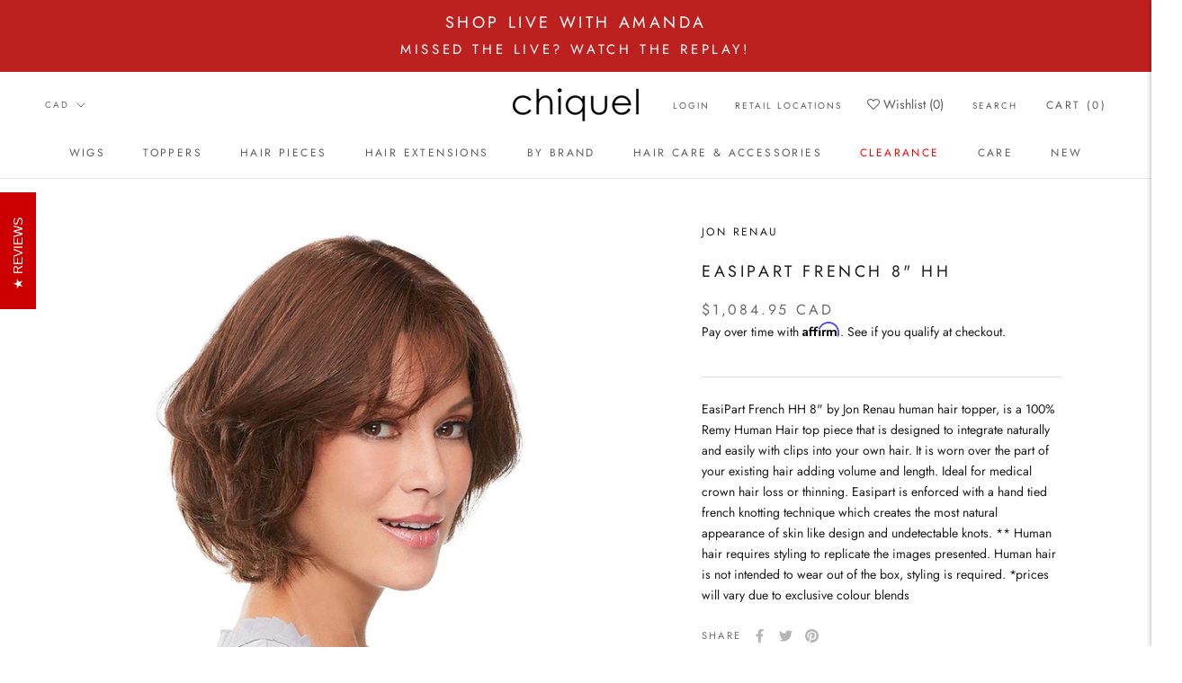

--- FILE ---
content_type: text/css
request_url: https://chiquel.ca/cdn/shop/t/78/assets/custom.css?v=86949164501437633121768369417
body_size: 1247
content:
header.Header--transparent .Header__Logo img{filter:invert(1)}@media screen and (max-width: 1750px){.shopify-section--footer .Footer .Footer__Inner .Footer__Block{flex-basis:unset;width:33.3333%}}.home_delivery_sec{border-bottom:1px solid rgba(151,151,151,.5);padding:45px 50px 10px}.home_delivery_sec-inner{display:flex;flex-wrap:wrap;justify-content:space-between;margin:0 -15px}.home_delivery_sec-inner .delivery_col{font-size:16px;padding:0 15px;line-height:19px;letter-spacing:.574677px;color:#4d4d4d;display:flex;margin-bottom:25px;align-items:center;font-family:DIN Neuzeit Grotesk,sans-serif}.home_delivery_sec-inner .delivery_col h3{line-height:21px;margin-bottom:5px;letter-spacing:.646511px;color:#222;font-family:DIN Neuzeit Grotesk,sans-serif}.home_delivery_sec-inner .delivery_col .col_icon{margin-right:20px}.Rte .eapp-events-calendar-grid-component{justify-content:center!important}.Rte .eapp-events-calendar-grid-component .eapp-events-calendar-grid-item{width:40%!important}.Header__SecondaryNav li.HorizontalList__Item a{color:#5c5c5c!important}.Header--transparent .Header__SecondaryNav li.HorizontalList__Item a{color:#fff!important}.Product__InfoWrapper{overflow:visible}.Form-CategoryItem{padding:4px 8px;margin-right:2px;margin-bottom:8px;border:1px solid #ccc;border-radius:4px;text-transform:uppercase;font-size:12px;display:inline-block}.active_tab{background:#929292;color:#fff}.ProductForm__Variants .ProductForm__Option ul.ColorSwatchList{margin-bottom:10px}.color_cutom_code{padding:15px 0}@media (max-width:690px){.shopify-section--footer .Footer .Footer__Inner .Footer__Block{width:100%}}input.Linklist__Checkbox[checked]{width:13px!important;height:14px;overflow:visible;top:23%;clip:unset;position:unset!important;margin:0}.Linklist__Item input.Linklist__Checkbox.u-visually-hidden{clip:unset;position:unset!important;margin-right:6px;width:13.5px;height:13.5px}.Linklist__Item:before,.Linklist__Checkbox+.Link:before{visibility:hidden}.CollectionFilters ul.Linklist li.Linklist__Item{display:flex;align-items:center;justify-content:flex-start}.CollectionFilters ul.Linklist .Linklist__Checkbox:checked+.Link{padding-left:0}span.ProductForm__OptionName.Variants-Label{text-transform:uppercase;color:#696969;display:block;padding-bottom:10px}.custom_sold_out Label{background-image:url(data:image/svg+xml,%3Csvg%20height%3D%2245%22%20width%3D%2245%22%20xmlns%3D%22http%3A%2F%2Fwww.w3.org%2F2000%2Fsvg%22%3E%3Cpolygon%20points%3D%220%2C0%200%2C45%2028%2C45%2045%2C23%2028%2C0%22%20style%3D%22fill%3A%23666%3B%22%2F%3E%3C%2Fsvg%3E);width:46px;height:46px;font-size:10px!important;line-height:inherit;padding-left:4px;background-size:cover;background-repeat:no-repeat;display:flex;align-items:center;color:#fff}.ProductForm__Option li.HorizontalList__Item{margin-right:3px;margin-left:3px}button.ProductForm__Item{margin-top:10px}.Product__InfoWrapper .Product__Info .ProductMeta__PriceList .Price--compareAt{color:#939393!important}.Image--fadeIn{opacity:1!important}.CollectionInner__Products .ProductItem__Title{color:#5c5c5c}.ProductListWrapper .ProductItem__Wrapper{text-align:center}.visible_time{visibility:visible!important}.AnnouncementBar{display:flex;justify-content:center;align-items:center}@media (max-width: 560px){.AnnouncementBar{flex-wrap:wrap;flex-direction:column-reverse}.container-timer{font-size:34px}}span.iWishCount{display:inline-block}.iWishView.Header__Icon.Icon-Wrapper i{font-size:26px}.iWishView.Collapsible__Button{display:none}.iWishView.Header__Icon{position:relative}.iWishView.Header__Icon .iWishCount{transform:none!important;display:inline-block;top:-8px!important;left:14px!important}.iWishAdd{color:#c2a284;text-transform:uppercase;font-size:12px!important;text-align:center;letter-spacing:.2em;font-family:DIN Neuzeit Grotesk,sans-serif;font-weight:300;font-style:normal;justify-content:center;margin-top:10px}.iwishAddWrap{margin:15px 0;text-align:center}.template- .PageTransition{position:unset!important}.iwishItem .ProductItem{visibility:visible!important}button.iwishBuyBtn{font-size:12px;padding:14px;width:100%;margin:10px 0}.iwishShareContainer{text-align:center}.iWishAddColl{position:absolute;z-index:2;right:8px;font-size:24px}@media screen and (max-width: 640px){.iWishView.Header__Icon{display:none}.iWishView.Collapsible__Button{display:block}}.calendly-inline-widget{min-height:665px}div#content.row a{text-decoration:underline}.calendly-inline-widget{height:665px}@media only screen and (max-width: 600px){div#calendly-container{min-height:1000px}.calendly-inline-widget{height:1070px}}.kaching-bundles__bar-full-price{display:none}.react-side-draw .display-n{visibility:hidden;opacity:0;-webkit-transform:translateY(-5px);transform:translateY(-5px);height:unset!important;transition:all 0s linear}.react-side-draw .cart-btn{background:#c2a284!important;color:#fff!important;font-weight:400!important}.react-side-draw .cart-all-btn{background:#c2a284!important;color:#fff!important;font-weight:400!important;border-width:0px!important}.iwishProduct-row{padding:0 10px!important}.react-side-draw .exchange-btn,.react-side-draw .trash-btn{margin-top:35px!important}.react-side-draw .wish-title{letter-spacing:2px!important;font-size:23px!important;text-transform:uppercase!important}.react-side-draw .wish-title>strong{font-weight:200!important}.iwishProduct-row div p.pTitle{text-transform:uppercase!important}.experience_container--modern{width:100%;margin:0 0 12px}.experience_container--modern .experience--modern{display:grid;grid-template-columns:1fr minmax(280px,520px) 1fr;align-items:center;background:#fff;border:1px solid rgba(0,0,0,.06);border-radius:16px;padding:14px 16px;box-shadow:0 8px 20px #0000000d}.experience_container--modern .experience__icon,.experience_container--modern .experience__text{grid-row:1;grid-column:2}.experience_container--modern .experience__icon{justify-self:start;width:48px;height:48px;flex:0 0 48px;display:flex;align-items:center;justify-content:center;border-radius:14px;background:#f7f7f7;border:1px solid rgba(0,0,0,.06)}.experience_container--modern .experience__text{justify-self:start;text-align:left;margin-left:58px}.experience_container--modern .experience__title{font-size:var(--exp-title-size, 13px);color:var(--exp-title-color, #333333);font-weight:700;line-height:1.15;letter-spacing:.02em;text-transform:uppercase}.experience_container--modern .experience__subtitle{font-size:var(--exp-subtitle-size, 13px);color:var(--exp-subtitle-color, #333333);font-weight:400;line-height:1.25;margin-top:4px}.experience_container--modern .experience__icon svg{width:var(--icon-size, 26px);height:var(--icon-size, 26px);display:block}.experience_container--modern .experience__icon svg *{vector-effect:non-scaling-stroke}.experience_container--modern .experience__icon{color:#111}.experience_container--modern .experience__title,.experience_container--modern .experience__subtitle{white-space:normal}@media (max-width: 640px){.experience_container--modern .experience--modern{display:flex;align-items:center;gap:12px}.experience_container--modern .experience__text{margin-left:0}}.Variant__Color{max-width:550px;margin:15px auto!important;display:block;text-align:center;text-transform:uppercase}.ProductItem__Sale{color:red}.ProductItem__Info--center{text-align:center}.ProductItem__Vendor{font-weight:700}
/*# sourceMappingURL=/cdn/shop/t/78/assets/custom.css.map?v=86949164501437633121768369417 */
